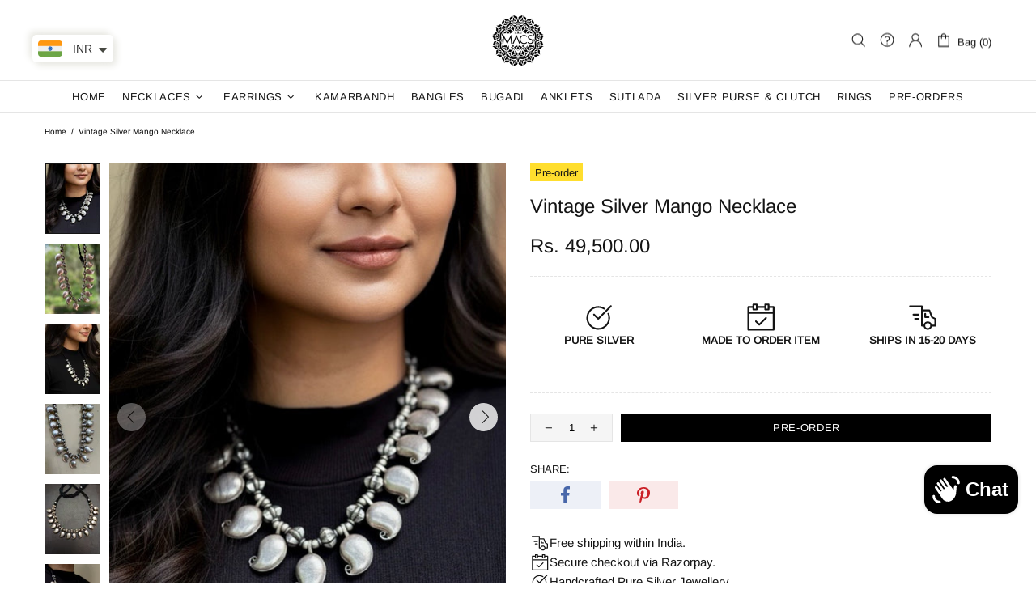

--- FILE ---
content_type: text/javascript; charset=utf-8
request_url: https://www.macsjewelry.com/products/vintage-silver-mango-necklace.js
body_size: 2063
content:
{"id":7061574680715,"title":"Vintage Silver Mango Necklace","handle":"vintage-silver-mango-necklace","description":"\u003cp\u003e\u003cspan\u003e\u003c\/span\u003e\u003cspan\u003eVintage Silver mango necklace. \u003c\/span\u003e\u003c\/p\u003e\n\u003cp\u003e\u003cspan\u003eReal authentic vintage silver\u003c\/span\u003e\u003c\/p\u003e\n\u003cp\u003e\u003cspan\u003eSilver purity: 70-80% approx.\u003c\/span\u003e\u003c\/p\u003e\n\u003cp\u003e\u003cspan\u003e\u003cstrong\u003eDelivery: \u003cspan style=\"text-decoration: underline;\"\u003eThis is a vintage product assembled on order and will be shipped in 15-20 business days, excluding weekends.\u003c\/span\u003e\u003c\/strong\u003e\u003c\/span\u003e\u003c\/p\u003e\n\u003cp\u003e\u003cspan\u003eWeight: 98-125 gm range, vary in each production as hand crafted \u003c\/span\u003e\u003c\/p\u003e\n\u003cp\u003e\u003cspan\u003e\u003cstrong\u003eNote:\u003c\/strong\u003e \u003cstrong\u003eTribal pendants and vintage charms used in the necklace vary in size and shape each time we assemble. The charms are sourced and threading is done in-house. There may be change in size and shapes and design of motifs and pendants used as they are vintage and sourced on order basis.\u003c\/strong\u003e\u003c\/span\u003e\u003c\/p\u003e\n\u003cp\u003e\u003cspan\u003eDisclaimer: it’s a vintage piece and thus not meant to be looking brand new. Also, there may be imperfections or irregularities due to vintage nature. These imperfections are part of their charm ! \u003c\/span\u003e\u003c\/p\u003e\n\u003cp\u003e\u003cspan\u003ePlease note that Vintage jewellery do not have silver hallmark stamp and and are valued for their \u003c\/span\u003eantiquity.\u003c\/p\u003e","published_at":"2023-10-12T13:26:49+05:30","created_at":"2022-12-20T20:55:06+05:30","vendor":"MACS","type":"Necklaces","tags":[],"price":4950000,"price_min":4950000,"price_max":4950000,"available":true,"price_varies":false,"compare_at_price":null,"compare_at_price_min":0,"compare_at_price_max":0,"compare_at_price_varies":false,"variants":[{"id":41143792795787,"title":"Default Title","option1":"Default Title","option2":null,"option3":null,"sku":"","requires_shipping":true,"taxable":true,"featured_image":null,"available":true,"name":"Vintage Silver Mango Necklace","public_title":null,"options":["Default Title"],"price":4950000,"weight":0,"compare_at_price":null,"inventory_management":"shopify","barcode":"","requires_selling_plan":false,"selling_plan_allocations":[]}],"images":["\/\/cdn.shopify.com\/s\/files\/1\/0552\/6631\/2331\/files\/C879AA6E-8F3C-4A9D-9F04-EE44E579E248.jpg?v=1759336551","\/\/cdn.shopify.com\/s\/files\/1\/0552\/6631\/2331\/files\/4591362E-B39E-4073-B1F3-5D3E9EDB76AC.jpg?v=1759336551","\/\/cdn.shopify.com\/s\/files\/1\/0552\/6631\/2331\/files\/B1BDFB08-6033-4EDE-A06C-444D2B083D73.jpg?v=1759336551","\/\/cdn.shopify.com\/s\/files\/1\/0552\/6631\/2331\/files\/0F0D9BC6-7270-45E1-BC69-C17326A546E9.jpg?v=1759336551","\/\/cdn.shopify.com\/s\/files\/1\/0552\/6631\/2331\/files\/3C7D02C8-FDC4-407C-8AE4-6CE0CC681B0B.jpg?v=1759336551","\/\/cdn.shopify.com\/s\/files\/1\/0552\/6631\/2331\/files\/B102B5C7-DE74-491C-B0F6-0C7EEBF541C6.jpg?v=1759336551","\/\/cdn.shopify.com\/s\/files\/1\/0552\/6631\/2331\/files\/DDF5F2DB-943F-4081-ACC4-E0F91732074C.jpg?v=1759336551","\/\/cdn.shopify.com\/s\/files\/1\/0552\/6631\/2331\/files\/E370B07C-A647-44F9-A4C4-20EFF8DB143B.jpg?v=1759336551","\/\/cdn.shopify.com\/s\/files\/1\/0552\/6631\/2331\/files\/image_b0d86bc4-df74-42d8-85b4-ea31d301df0f.jpg?v=1759336551","\/\/cdn.shopify.com\/s\/files\/1\/0552\/6631\/2331\/files\/6BA7739F-745B-4F90-83C6-9733B39C8C28.jpg?v=1759336551","\/\/cdn.shopify.com\/s\/files\/1\/0552\/6631\/2331\/files\/11BB5E6B-6C52-4B1A-AC01-9CE171B55434.jpg?v=1759336551","\/\/cdn.shopify.com\/s\/files\/1\/0552\/6631\/2331\/files\/D980E681-6695-4659-BB8B-8831A782BB60.jpg?v=1759336551","\/\/cdn.shopify.com\/s\/files\/1\/0552\/6631\/2331\/files\/9A0D6AB9-CC79-4FC4-B82C-3825B80A2C59.jpg?v=1759336551","\/\/cdn.shopify.com\/s\/files\/1\/0552\/6631\/2331\/files\/A41A2603-E039-4019-AFE4-8C28520C22B8.jpg?v=1759336551","\/\/cdn.shopify.com\/s\/files\/1\/0552\/6631\/2331\/products\/image_e3c33648-5a1a-4090-b679-8d02871c34c3.jpg?v=1759336551"],"featured_image":"\/\/cdn.shopify.com\/s\/files\/1\/0552\/6631\/2331\/files\/C879AA6E-8F3C-4A9D-9F04-EE44E579E248.jpg?v=1759336551","options":[{"name":"Title","position":1,"values":["Default Title"]}],"url":"\/products\/vintage-silver-mango-necklace","media":[{"alt":null,"id":30261535244427,"position":1,"preview_image":{"aspect_ratio":0.801,"height":792,"width":634,"src":"https:\/\/cdn.shopify.com\/s\/files\/1\/0552\/6631\/2331\/files\/C879AA6E-8F3C-4A9D-9F04-EE44E579E248.jpg?v=1759336551"},"aspect_ratio":0.801,"height":792,"media_type":"image","src":"https:\/\/cdn.shopify.com\/s\/files\/1\/0552\/6631\/2331\/files\/C879AA6E-8F3C-4A9D-9F04-EE44E579E248.jpg?v=1759336551","width":634},{"alt":null,"id":25777852874891,"position":2,"preview_image":{"aspect_ratio":1.0,"height":1200,"width":1200,"src":"https:\/\/cdn.shopify.com\/s\/files\/1\/0552\/6631\/2331\/files\/4591362E-B39E-4073-B1F3-5D3E9EDB76AC.jpg?v=1759336551"},"aspect_ratio":1.0,"height":1200,"media_type":"image","src":"https:\/\/cdn.shopify.com\/s\/files\/1\/0552\/6631\/2331\/files\/4591362E-B39E-4073-B1F3-5D3E9EDB76AC.jpg?v=1759336551","width":1200},{"alt":null,"id":30261535211659,"position":3,"preview_image":{"aspect_ratio":0.8,"height":802,"width":642,"src":"https:\/\/cdn.shopify.com\/s\/files\/1\/0552\/6631\/2331\/files\/B1BDFB08-6033-4EDE-A06C-444D2B083D73.jpg?v=1759336551"},"aspect_ratio":0.8,"height":802,"media_type":"image","src":"https:\/\/cdn.shopify.com\/s\/files\/1\/0552\/6631\/2331\/files\/B1BDFB08-6033-4EDE-A06C-444D2B083D73.jpg?v=1759336551","width":642},{"alt":null,"id":25777852973195,"position":4,"preview_image":{"aspect_ratio":0.75,"height":4032,"width":3024,"src":"https:\/\/cdn.shopify.com\/s\/files\/1\/0552\/6631\/2331\/files\/0F0D9BC6-7270-45E1-BC69-C17326A546E9.jpg?v=1759336551"},"aspect_ratio":0.75,"height":4032,"media_type":"image","src":"https:\/\/cdn.shopify.com\/s\/files\/1\/0552\/6631\/2331\/files\/0F0D9BC6-7270-45E1-BC69-C17326A546E9.jpg?v=1759336551","width":3024},{"alt":null,"id":30204967059595,"position":5,"preview_image":{"aspect_ratio":0.75,"height":1280,"width":960,"src":"https:\/\/cdn.shopify.com\/s\/files\/1\/0552\/6631\/2331\/files\/3C7D02C8-FDC4-407C-8AE4-6CE0CC681B0B.jpg?v=1759336551"},"aspect_ratio":0.75,"height":1280,"media_type":"image","src":"https:\/\/cdn.shopify.com\/s\/files\/1\/0552\/6631\/2331\/files\/3C7D02C8-FDC4-407C-8AE4-6CE0CC681B0B.jpg?v=1759336551","width":960},{"alt":null,"id":25777852940427,"position":6,"preview_image":{"aspect_ratio":1.0,"height":1200,"width":1200,"src":"https:\/\/cdn.shopify.com\/s\/files\/1\/0552\/6631\/2331\/files\/B102B5C7-DE74-491C-B0F6-0C7EEBF541C6.jpg?v=1759336551"},"aspect_ratio":1.0,"height":1200,"media_type":"image","src":"https:\/\/cdn.shopify.com\/s\/files\/1\/0552\/6631\/2331\/files\/B102B5C7-DE74-491C-B0F6-0C7EEBF541C6.jpg?v=1759336551","width":1200},{"alt":null,"id":28285494821003,"position":7,"preview_image":{"aspect_ratio":0.75,"height":1600,"width":1200,"src":"https:\/\/cdn.shopify.com\/s\/files\/1\/0552\/6631\/2331\/files\/DDF5F2DB-943F-4081-ACC4-E0F91732074C.jpg?v=1759336551"},"aspect_ratio":0.75,"height":1600,"media_type":"image","src":"https:\/\/cdn.shopify.com\/s\/files\/1\/0552\/6631\/2331\/files\/DDF5F2DB-943F-4081-ACC4-E0F91732074C.jpg?v=1759336551","width":1200},{"alt":null,"id":25777852907659,"position":8,"preview_image":{"aspect_ratio":1.0,"height":1200,"width":1200,"src":"https:\/\/cdn.shopify.com\/s\/files\/1\/0552\/6631\/2331\/files\/E370B07C-A647-44F9-A4C4-20EFF8DB143B.jpg?v=1759336551"},"aspect_ratio":1.0,"height":1200,"media_type":"image","src":"https:\/\/cdn.shopify.com\/s\/files\/1\/0552\/6631\/2331\/files\/E370B07C-A647-44F9-A4C4-20EFF8DB143B.jpg?v=1759336551","width":1200},{"alt":null,"id":24902004801675,"position":9,"preview_image":{"aspect_ratio":1.0,"height":1080,"width":1080,"src":"https:\/\/cdn.shopify.com\/s\/files\/1\/0552\/6631\/2331\/files\/image_b0d86bc4-df74-42d8-85b4-ea31d301df0f.jpg?v=1759336551"},"aspect_ratio":1.0,"height":1080,"media_type":"image","src":"https:\/\/cdn.shopify.com\/s\/files\/1\/0552\/6631\/2331\/files\/image_b0d86bc4-df74-42d8-85b4-ea31d301df0f.jpg?v=1759336551","width":1080},{"alt":null,"id":25413563678859,"position":10,"preview_image":{"aspect_ratio":1.0,"height":1080,"width":1080,"src":"https:\/\/cdn.shopify.com\/s\/files\/1\/0552\/6631\/2331\/files\/6BA7739F-745B-4F90-83C6-9733B39C8C28.jpg?v=1759336551"},"aspect_ratio":1.0,"height":1080,"media_type":"image","src":"https:\/\/cdn.shopify.com\/s\/files\/1\/0552\/6631\/2331\/files\/6BA7739F-745B-4F90-83C6-9733B39C8C28.jpg?v=1759336551","width":1080},{"alt":null,"id":25777852842123,"position":11,"preview_image":{"aspect_ratio":1.0,"height":1200,"width":1200,"src":"https:\/\/cdn.shopify.com\/s\/files\/1\/0552\/6631\/2331\/files\/11BB5E6B-6C52-4B1A-AC01-9CE171B55434.jpg?v=1759336551"},"aspect_ratio":1.0,"height":1200,"media_type":"image","src":"https:\/\/cdn.shopify.com\/s\/files\/1\/0552\/6631\/2331\/files\/11BB5E6B-6C52-4B1A-AC01-9CE171B55434.jpg?v=1759336551","width":1200},{"alt":null,"id":25777853038731,"position":12,"preview_image":{"aspect_ratio":0.75,"height":4032,"width":3024,"src":"https:\/\/cdn.shopify.com\/s\/files\/1\/0552\/6631\/2331\/files\/D980E681-6695-4659-BB8B-8831A782BB60.jpg?v=1759336551"},"aspect_ratio":0.75,"height":4032,"media_type":"image","src":"https:\/\/cdn.shopify.com\/s\/files\/1\/0552\/6631\/2331\/files\/D980E681-6695-4659-BB8B-8831A782BB60.jpg?v=1759336551","width":3024},{"alt":null,"id":25777853137035,"position":13,"preview_image":{"aspect_ratio":0.75,"height":4032,"width":3024,"src":"https:\/\/cdn.shopify.com\/s\/files\/1\/0552\/6631\/2331\/files\/9A0D6AB9-CC79-4FC4-B82C-3825B80A2C59.jpg?v=1759336551"},"aspect_ratio":0.75,"height":4032,"media_type":"image","src":"https:\/\/cdn.shopify.com\/s\/files\/1\/0552\/6631\/2331\/files\/9A0D6AB9-CC79-4FC4-B82C-3825B80A2C59.jpg?v=1759336551","width":3024},{"alt":null,"id":25777853169803,"position":14,"preview_image":{"aspect_ratio":0.563,"height":1920,"width":1080,"src":"https:\/\/cdn.shopify.com\/s\/files\/1\/0552\/6631\/2331\/files\/preview_images\/58d9060445e2411299018fe4765927ae.thumbnail.0000000000.jpg?v=1702663055"},"aspect_ratio":0.563,"duration":8900,"media_type":"video","sources":[{"format":"mp4","height":480,"mime_type":"video\/mp4","url":"https:\/\/cdn.shopify.com\/videos\/c\/vp\/58d9060445e2411299018fe4765927ae\/58d9060445e2411299018fe4765927ae.SD-480p-1.5Mbps-22022320.mp4","width":270},{"format":"mp4","height":1080,"mime_type":"video\/mp4","url":"https:\/\/cdn.shopify.com\/videos\/c\/vp\/58d9060445e2411299018fe4765927ae\/58d9060445e2411299018fe4765927ae.HD-1080p-7.2Mbps-22022320.mp4","width":606},{"format":"mp4","height":720,"mime_type":"video\/mp4","url":"https:\/\/cdn.shopify.com\/videos\/c\/vp\/58d9060445e2411299018fe4765927ae\/58d9060445e2411299018fe4765927ae.HD-720p-4.5Mbps-22022320.mp4","width":404},{"format":"m3u8","height":1080,"mime_type":"application\/x-mpegURL","url":"https:\/\/cdn.shopify.com\/videos\/c\/vp\/58d9060445e2411299018fe4765927ae\/58d9060445e2411299018fe4765927ae.m3u8","width":606}]},{"alt":null,"id":25296097116299,"position":15,"preview_image":{"aspect_ratio":1.0,"height":1200,"width":1200,"src":"https:\/\/cdn.shopify.com\/s\/files\/1\/0552\/6631\/2331\/files\/A41A2603-E039-4019-AFE4-8C28520C22B8.jpg?v=1759336551"},"aspect_ratio":1.0,"height":1200,"media_type":"image","src":"https:\/\/cdn.shopify.com\/s\/files\/1\/0552\/6631\/2331\/files\/A41A2603-E039-4019-AFE4-8C28520C22B8.jpg?v=1759336551","width":1200},{"alt":"vintage pure silver necklace from India. A mango choker necklace in vintage silver. Beautiful antique choker necklace vintage jewellery","id":23815041220747,"position":16,"preview_image":{"aspect_ratio":0.75,"height":1600,"width":1200,"src":"https:\/\/cdn.shopify.com\/s\/files\/1\/0552\/6631\/2331\/products\/image_e3c33648-5a1a-4090-b679-8d02871c34c3.jpg?v=1759336551"},"aspect_ratio":0.75,"height":1600,"media_type":"image","src":"https:\/\/cdn.shopify.com\/s\/files\/1\/0552\/6631\/2331\/products\/image_e3c33648-5a1a-4090-b679-8d02871c34c3.jpg?v=1759336551","width":1200}],"requires_selling_plan":false,"selling_plan_groups":[]}